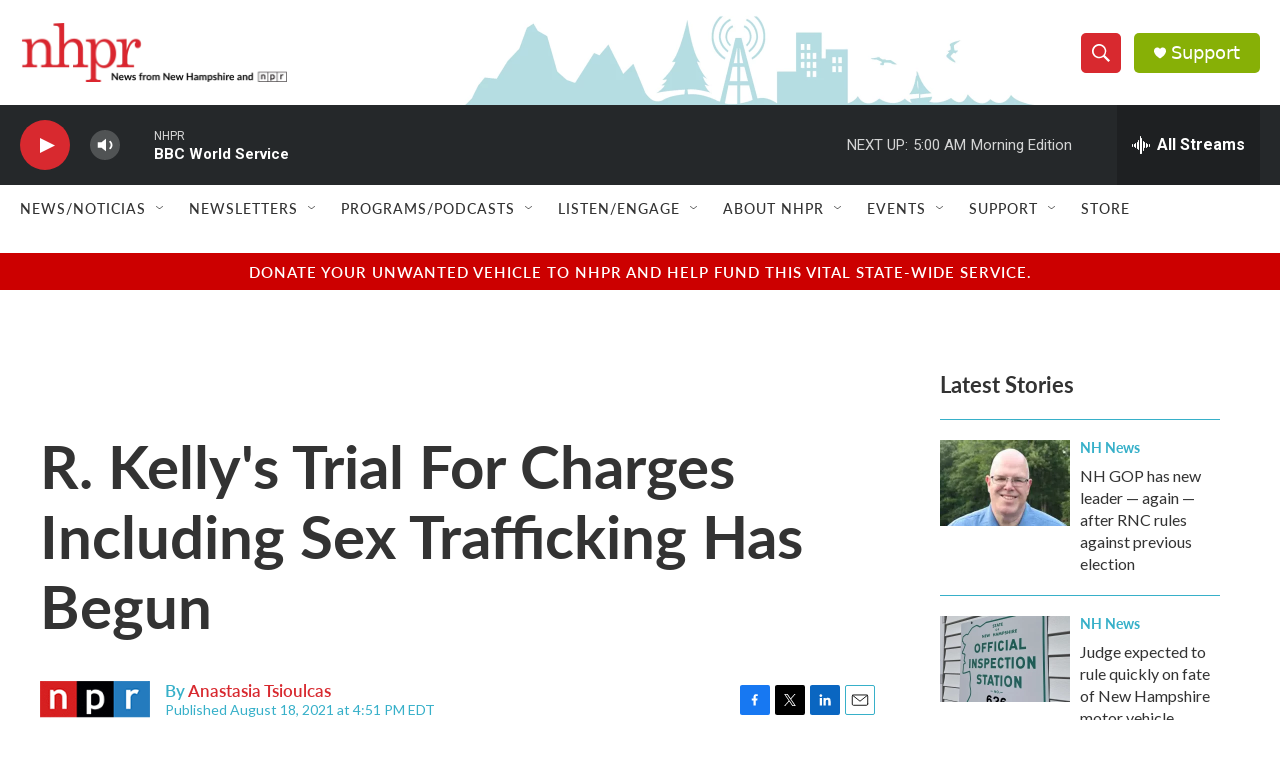

--- FILE ---
content_type: text/html; charset=utf-8
request_url: https://www.google.com/recaptcha/api2/aframe
body_size: 165
content:
<!DOCTYPE HTML><html><head><meta http-equiv="content-type" content="text/html; charset=UTF-8"></head><body><script nonce="dLc-mVbMzujMJ80rG2YHEQ">/** Anti-fraud and anti-abuse applications only. See google.com/recaptcha */ try{var clients={'sodar':'https://pagead2.googlesyndication.com/pagead/sodar?'};window.addEventListener("message",function(a){try{if(a.source===window.parent){var b=JSON.parse(a.data);var c=clients[b['id']];if(c){var d=document.createElement('img');d.src=c+b['params']+'&rc='+(localStorage.getItem("rc::a")?sessionStorage.getItem("rc::b"):"");window.document.body.appendChild(d);sessionStorage.setItem("rc::e",parseInt(sessionStorage.getItem("rc::e")||0)+1);localStorage.setItem("rc::h",'1769150329008');}}}catch(b){}});window.parent.postMessage("_grecaptcha_ready", "*");}catch(b){}</script></body></html>